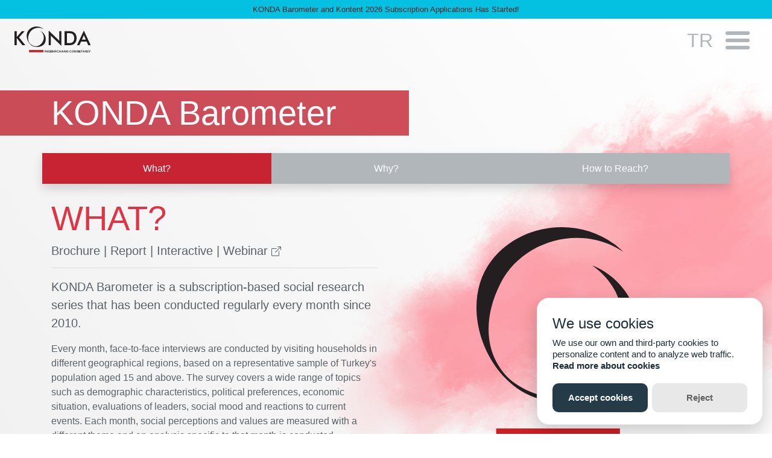

--- FILE ---
content_type: text/html; charset=UTF-8
request_url: https://konda.com.tr/kondabarometre?l=en
body_size: 5016
content:
<!DOCTYPE html>
<html lang="en" class="">

<head>
    <meta charset="utf-8">
    <meta name="viewport" content="width=device-width, initial-scale=1, shrink-to-fit=no">
    <title>KONDA Barometer |
        Konda Research & Consultancy</title>

    <link rel="stylesheet" href="/assets/pace.css">
    <script src="/assets/pace.js"></script>

    <link rel="apple-touch-icon" sizes="180x180" href="/apple-touch-icon.png">
    <link rel="icon" type="image/png" sizes="32x32" href="/favicon-32x32.png">
    <link rel="icon" type="image/png" sizes="16x16" href="/favicon-16x16.png">
    <link rel="manifest" href="/site.webmanifest">
    <link rel="mask-icon" href="/safari-pinned-tab.svg" color="#333333">
    <meta name="msapplication-TileColor" content="#ffffff">
    <meta name="theme-color" content="#ffffff">

    <link rel="stylesheet"
        href="/assets/app.css?v=1750250088" />
    <style>
    .sticky-top {
        top:             114px;
    }
    </style>

    <meta name="twitter:card" content="summary">
    <meta name="twitter:site" content="@kondaarastirma">
    <meta property="twitter:image"
        content="https://konda.com.tr/assets/img/logo-tr-male.png" />

    <meta property="og:title" content="Konda Research & Consultancy" />
    <meta property="og:description"
        data-default="KONDA is an organization that produces information in the most basic way as a research and consulting company and makes sense of this information with its interpretations for the need."
        content="KONDA is an organization that produces information in the most basic way as a research and consulting company and makes sense of this information with its interpretations for the need." />

    <meta property="og:image"
        content="https://konda.com.tr/assets/img/logo-tr-male.png" />

    <script src="https://cdn.jsdelivr.net/gh/manucaralmo/GlowCookies@3.1.7/src/glowCookies.min.js"></script>
    <script>
    glowCookies.start('en', {
        style: 1,
        position: "right",
        hideAfterClick: true,
        analytics: 'G-CTJ4Y1BD6E',
        policyLink: '/cookie-policy'

    });
    </script>

</head>

<body>
    
    <nav class="navbar mainmenu fixed-top p-0">
                <div class="notification-bar"
            style="background-color:rgb(4, 193, 225);color:rgb(36, 34, 34);">
            <a class="text-reset text-truncate mx-4"
                href="https://kontent.konda.com.tr/package/konda-kontent-basic?l=en"                target="_blank">KONDA Barometer and Kontent 2026 Subscription Applications Has Started!</a>
        </div>
        
        <a class="navbar-brand mx-4 my-2" href="/">
            <img src="/assets/img/logo-en-male.svg" class="menu-logo" />
        </a>
        <a class="h2 ml-auto my-1 lang-toggler" href="?l=tr">
            TR        </a>
        <button class="navbar-toggler mr-4 ml-2 my-2" type="button" data-toggle="collapse" data-target="#mainmenu">
            <div id="nav-icon">
                <span></span>
                <span></span>
                <span></span>
            </div>
        </button>

        <div class="collapse navbar-collapse text-right" id="mainmenu">
            <div style="padding-top:102px">
            </div>
            <a class="h2 nav-link" href="/services">Services</a>
            <a class="h2 nav-link" href="/kondabarometer">KONDA Barometer</a>
            <a class="h2 nav-link" target="_blank"
                href="/HT2022">Lifestyles</a>

            <a class="h2 nav-link" href="https://interaktif.konda.com.tr"
                target="_blank">Interactive</a>
            <a class="h2 nav-link" href="/publications">Publications</a>
            <a class="h2 nav-link" href="https://gundem.konda.com.tr"
                target="_blank">News Agenda</a>
            <a class="h2 nav-link" href="https://linktr.ee/kondalink"
                target="_blank">Pollster Application Form</a>

            <a class="h2 nav-link" href="/job-opportunities">Job Opportunities</a>
            <a class="h2 nav-link" href="/about-us">About us</a>
            <a class="h2 nav-link" href="/history">History</a>
            <a class="h2 nav-link" href="/team">Team</a>
            <a class="h2 nav-link" href="/announcements">Announcements</a>
            <a class="h2 nav-link" href="/contact">Contact</a>
            <div class="d-flex flex-row justify-content-end pt-3">
                <a class="h2 nav-link" href="https://twitter.com/kondaarastirma" target="_blank">
                    <i class="bi bi-twitter"></i>
                </a>
                <a class="h2 nav-link" href="https://www.linkedin.com/company/kondaarastirma/" target="_blank">
                    <i class="bi bi-linkedin"></i>
                </a>
                <a class="h2 nav-link" href="https://www.instagram.com/kondaarastirma/" target="_blank">
                    <i class="bi bi-instagram"></i>
                </a>
                <a class="h2 nav-link" href="https://tr-tr.facebook.com/kondaarastirma/" target="_blank">
                    <i class="bi bi-facebook"></i>
                </a>
            </div>
        </div>
    </nav>
    <div style="padding-top:102px"></div>

    
<div class="wmark-tr-muted">
    <div class="container pt-5">
        <div class="text-wrapper">
            <div class="text-overlay">
                <h1 class="display-4 light">KONDA Barometer</h1>
            </div>
        </div>
        <nav>
            <div class="row nav tab services sticky-top mt-4 shadow" role="tablist">
                <a class="col-12 col-md-4 mb-0 text-white text-decoration-none text-center py-3 h6 active"
                    data-toggle="tab" href="#nedir">
                    What?                </a>
                <a class="col-12 col-md-4 mb-0 text-white text-decoration-none text-center py-3 h6" data-toggle="tab"
                    href="#neden">
                    Why?                </a>
                <!--a class="col-6 col-md-3 mb-0 text-white text-decoration-none text-center py-3 h6" data-toggle="tab"
                    href="#reportcontents">
                    Report Contents                </a-->
                <a class="col-12 col-md-4 mb-0 text-white text-decoration-none text-center py-3 h6" data-toggle="tab"
                    href="#erisim">
                    How to Reach?                </a>
            </div>
        </nav>
        <div class="row mt-4">
            <div class="col-lg-6 mb-5">
                <div class="tab-content">
                    <div class="tab-pane fade show active" id="nedir" role="tabpanel">
                        <h1 class="display-4 text-red light mb-2">WHAT?</h1>
                        <p class="h5">
                                                                                    <a href="/uploads/ec877165d3c9dcd2601d5d0b837449fdbf48b433d86b93c5a12cb46b94f252f7/2024-kondabarometresi-tanitimfinal.pdf"
                                class="text-reset" target="_blank">Brochure</a>
                            |
                            <a href="/uploads/c9b1dfe576be003d9ce5da303d20f746ed19f655fdc620a369217ccf2261abc3/2211-november-barometer-136.pdf"
                                class="text-reset" target="_blank">Report</a>
                                                        |
                            <a href="https://interaktif.konda.com.tr/rapor/konda-barometresi-temmuz23/55"
                                class="text-reset" target="_blank">Interactive</a>
                            |
                            <a href="https://player.vimeo.com/video/896977552?badge=0&autopause=0&player_id=0&app_id=58479"
                                class="text-reset" target="_blank">Webinar</a>
                            <i class="bi bi-box-arrow-up-right small"></i>



                        </p>
                        <hr />

                        <p class="blockquote">
                            KONDA Barometer is a subscription-based social research series that has been conducted regularly every month since 2010.                        </p>

                        <p class="">
                            Every month, face-to-face interviews are conducted by visiting households in different geographical regions, based on a representative sample of Turkey's population aged 15 and above.  The survey covers a wide range of topics such as demographic characteristics, political preferences, economic situation, evaluations of leaders, social mood and reactions to current events. Each month, social perceptions and values are measured with a different theme and an analysis specific to that month is conducted.                        </p>
                        <p class="">
                            The data obtained as a result of KONDA Barometer's 15 years of regular measurements reveal changes in electoral behavior, consumption habits, value judgments, cultural transformations and social dynamics. KONDA Barometer, which has so far presented reports on more than 200 social themes, has become an indispensable source for monitoring social trends in Turkey.                        </p>


                        <p class="font-italic">To review a sample report:                            <a href="https://kontent.konda.com.tr/rapor" class="text-reset"
                                target="_blank">https://kontent.konda.com.tr/rapor</a>
                        </p>
                    </div>
                    <div class="tab-pane fade" id="neden" role="tabpanel">
                        <h1 class="display-4 text-red light mb-4">WHY?</h1>
                        <p class="h5">
                                                                                    <a href="/uploads/ec877165d3c9dcd2601d5d0b837449fdbf48b433d86b93c5a12cb46b94f252f7/2024-kondabarometresi-tanitimfinal.pdf"
                                class="text-reset" target="_blank">Brochure</a>
                            |
                            <a href="/uploads/c9b1dfe576be003d9ce5da303d20f746ed19f655fdc620a369217ccf2261abc3/2211-november-barometer-136.pdf"
                                class="text-reset" target="_blank">Report</a>
                                                        |
                            <a href="https://interaktif.konda.com.tr/rapor/konda-barometresi-temmuz23/55"
                                class="text-reset" target="_blank">Interactive</a>
                            |
                            <a href="https://player.vimeo.com/video/896977552?badge=0&autopause=0&player_id=0&app_id=58479"
                                class="text-reset" target="_blank">Webinar</a>
                            <i class="bi bi-box-arrow-up-right small"></i>
                        </p>
                        <hr />

                        <p class="blockquote">
                            Leaders' Data Source for Making Strategic Decisions in a Changing World                        </p>

                        <p>Conducted regularly since 2010, KONDA Barometer not only takes the pulse of the current month with the information it provides on demographic, sociological, economic and political trends, but also enables to understand long-term social trends with its 16 years of experience. By analyzing not only temporary trends but also the long-term transformations of social changes, it enables actors in the decision-making mechanisms of companies not only to understand the present, but also to predict the future and take strategic steps with confidence.                         </p>
                        <p><b>the 2025 Barometer will cover topics such as consumption trends, shopping behavior, the climate crisis and the view of the legal system, in addition to political preferences, leader evaluations and economic crisis expectations.</b>
                        </p>

                        <table class="table">
                            <tbody>
                                <tr>
                                    <td>
                                        <p>Siyasal Liderlerin Karneleri</p>
                                    </td>
                                    <td>
                                        <p>Toplumsal Cinsiyet Eşitliği</p>
                                    </td>
                                    <td>
                                        <p>Sürdürülebilirlik</p>
                                    </td>
                                </tr>
                                <tr>
                                    <td>
                                        <p>Moral Endeksi</p>
                                    </td>
                                    <td>
                                        <p>Geçim Durumu</p>
                                    </td>
                                    <td>
                                        <p>Ramazan Harcamaları</p>
                                    </td>
                                </tr>
                                <tr>
                                    <td>
                                        <p>Kürt Açılımı ve Normalleşme</p>
                                    </td>
                                    <td>
                                        <p>Yapay Zeka</p>
                                    </td>
                                    <td>
                                        <p>Emeklilerin Yaşamı / Tercihleri</p>
                                    </td>
                                </tr>
                                <tr>
                                    <td>
                                        <p>Liderlerin Karnesi</p>
                                    </td>
                                    <td>
                                        <p>Mutluluk ve Üzüntü</p>
                                    </td>
                                    <td>
                                        <p>Çocuk Sahibi Olanların Eğilimleri</p>
                                    </td>
                                </tr>
                                <tr>
                                    <td>
                                        <p>Anayasa Referandumu</p>
                                    </td>
                                    <td>
                                        <p>Gündelik Hayatta Güven Algısı</p>
                                    </td>
                                    <td>
                                        <p>Evlilik Harcamaları</p>
                                    </td>
                                </tr>
                                <tr>
                                    <td>
                                        <p>Belirsizlikten Kaçınma</p>
                                    </td>
                                    <td>
                                        <p>Gelir Dağılımında Eşitsizlik</p>
                                    </td>
                                    <td>
                                        <p>Eğlence Harcamaları</p>
                                    </td>
                                </tr>
                                <tr>
                                    <td>
                                        <p>Siyasi Konuşmaların Analizi</p>
                                    </td>
                                    <td>
                                        <p>İnsan Hakları Algısı</p>
                                    </td>
                                    <td>
                                        <p>Tatil Harcamaları</p>
                                    </td>
                                </tr>
                                <tr>
                                    <td>
                                        <p>Kutuplaşma</p>
                                    </td>
                                    <td>
                                        <p>Bilime İnanç ve Bilim Dışılık</p>
                                    </td>
                                    <td>
                                        <p>Gelecek Yıl Beklentileri</p>
                                    </td>
                                </tr>
                                <tr>
                                    <td>
                                        <p>Hükümet Politikalarını Değerlendirme</p>
                                    </td>
                                    <td>
                                        <p>Mutluluk</p>
                                    </td>
                                    <td>
                                        <p>Hukuk ve Şiddet</p>
                                    </td>
                                </tr>
                                <tr>
                                    <td>
                                        <p>Depresyon Endeksi</p>
                                    </td>
                                    <td>
                                        <p>Sağlık Harcamaları</p>
                                    </td>
                                    <td>
                                        <p>Konut Sahipliği</p>
                                    </td>
                                </tr>
                            </tbody>
                        </table>


                    </div>

                    <div class="tab-pane fade" id="erisim" role="tabpanel">
                        <h1 class="display-4 text-red light mb-4">HOW TO REACH?</h1>
                        <p class="h5">
                                                                                    <a href="/uploads/ec877165d3c9dcd2601d5d0b837449fdbf48b433d86b93c5a12cb46b94f252f7/2024-kondabarometresi-tanitimfinal.pdf"
                                class="text-reset" target="_blank">Brochure</a>
                            |
                            <a href="/uploads/c9b1dfe576be003d9ce5da303d20f746ed19f655fdc620a369217ccf2261abc3/2211-november-barometer-136.pdf"
                                class="text-reset" target="_blank">Report</a>
                                                        |
                            <a href="https://interaktif.konda.com.tr/rapor/konda-barometresi-temmuz23/55"
                                class="text-reset" target="_blank">Interactive</a>
                            |
                            <a href="https://player.vimeo.com/video/896977552?badge=0&autopause=0&player_id=0&app_id=58479"
                                class="text-reset" target="_blank">Webinar</a>
                            <i class="bi bi-box-arrow-up-right small"></i>
                        </p>
                        <hr />
                        <p>The KONDA Barometer is available exclusively to subscribers. For subscription terms and details, please contact the KONDA Barometer Subscription Coordinator.                        </p>
                        <p>
                            To get in touch:<br />
                            Tel: 0531 722 42 32<br />
                            E-Mail: <a class="text-red" href="/cdn-cgi/l/email-protection#2243404d4c4762494d4c46430c414d4f0c5650"><span class="__cf_email__" data-cfemail="2f4e4d40414a6f4440414b4e014c4042015b5d">[email&#160;protected]</span></a>
                        </p>



                    </div>
                </div>
            </div>
            <div class="col-lg-6 my-5 text-center">

                <img src="/assets/img/logo-min-male.svg" class="w-50" />

            </div>
        </div>





    </div>


</div>    <footer class="bg-red pt-5">
        <div class="container">
            <div class="row">
                <div class="col-md-5 mb-5">
                    <p class="bold text-red-muted  mb-2">KONDA Newsletter</p>
                    <p class="">Subscribe to our newsletter to be informed about the latest developments.                    </p>
                    <form action="https://mailcookie.com/subscribe" method="POST" accept-charset="utf-8">
                        <input type="email" name="email" id="email" class="form-control rounded-0 border-0"
                            placeholder="E-Mail Address" />
                        <div style="display:none;">
                            <input type="text" name="hp" id="hp" />
                        </div>
                        <input type="hidden" name="list"
                            value="EtSucvsxsQIk6d892RhJBy4Q" />
                        <input type="hidden" name="subform" value="yes" />
                        <button type="submit" class="btn btn-dark rounded-0 mt-2">Sign up</button>
                    </form>
                </div>
                <div class="col-md-5 offset-md-2 mb-5">
                    <p class="bold text-red-muted mb-2">Contact</p>
                    <div class="mb-3">
                        <div class="d-inline-block">
                            <span class="bold text-red-muted mr-2">A</span>
                            <span
                                class="mr-4">Yıldız Mah. Şair Naifi Sok. No: 2 Beşiktaş / İstanbul</span>
                        </div>
                        <div class="d-inline-block">

                            <span class="bold text-red-muted mr-2">E</span>
                            <a class="text-reset mr-4" href="/cdn-cgi/l/email-protection#7e1c171219173e1511101a1f501d1113500a0c"><span class="__cf_email__" data-cfemail="c2a0abaea5ab82a9adaca6a3eca1adafecb6b0">[email&#160;protected]</span></a>
                        </div>
                        <div class="d-inline-block">
                            <span class="bold text-red-muted mr-2">T</span>
                            <a class="text-reset mr-4" href="tel:+902122751766">+90 212 275 1766</a>
                        </div>
                        <!--div class="d-inline-block">
                            <span class="bold text-red-muted mr-2">F</span>
                            <a class="text-reset mr-4" href="tel:+902122751768">+90 212 275 1768</a>
                        </div-->
                    </div>
                    <div class="">
                        <a class="h4 text-reset mr-2" href="https://twitter.com/kondaarastirma" target="_blank">
                            <i class="bi bi-twitter"></i>
                        </a>
                        <a class="h4 text-reset mr-2" href="https://www.linkedin.com/company/kondaarastirma/"
                            target="_blank">
                            <i class="bi bi-linkedin"></i>
                        </a>
                        <a class="h4 text-reset mr-2" href="https://www.instagram.com/kondaarastirma/" target="_blank">
                            <i class="bi bi-instagram"></i>
                        </a>
                        <a class="h4 text-reset mr-2" href="https://tr-tr.facebook.com/kondaarastirma/" target="_blank">
                            <i class="bi bi-facebook"></i>
                        </a>
                        <a class="h4 text-reset mr-2 light"
                            href="?l=tr">
                            TR                        </a>


                    </div>

                </div>
            </div>
        </div>
    </footer>
    <footer class="sub-footer">
        <div class="container">
            <a href="/gdpr">GDPR</a>
            <a href="/cookie-policy">Cookie Policy</a>
        </div>
    </footer>

    <script data-cfasync="false" src="/cdn-cgi/scripts/5c5dd728/cloudflare-static/email-decode.min.js"></script><script src="/assets/app.js?v=1750250362"
        type="text/javascript">
    </script>
<script defer src="https://static.cloudflareinsights.com/beacon.min.js/vcd15cbe7772f49c399c6a5babf22c1241717689176015" integrity="sha512-ZpsOmlRQV6y907TI0dKBHq9Md29nnaEIPlkf84rnaERnq6zvWvPUqr2ft8M1aS28oN72PdrCzSjY4U6VaAw1EQ==" data-cf-beacon='{"version":"2024.11.0","token":"86243107cc6945dabdbbe635d329f189","r":1,"server_timing":{"name":{"cfCacheStatus":true,"cfEdge":true,"cfExtPri":true,"cfL4":true,"cfOrigin":true,"cfSpeedBrain":true},"location_startswith":null}}' crossorigin="anonymous"></script>
</body>

</html>

--- FILE ---
content_type: application/javascript
request_url: https://konda.com.tr/assets/pace.js
body_size: 6463
content:
/*!
 * pace.js v1.2.4
 * https://github.com/CodeByZach/pace/
 * Licensed MIT © HubSpot, Inc.
 */
(function () {
    var AjaxMonitor, Bar, DocumentMonitor, ElementMonitor, ElementTracker, EventLagMonitor, Evented, Events, NoTargetError, Pace, RequestIntercept, SOURCE_KEYS, Scaler, SocketRequestTracker, XHRRequestTracker, addEventListener, animation, avgAmplitude, bar, cancelAnimation, cancelAnimationFrame, defaultOptions, extend, extendNative, getFromDOM, getIntercept, handlePushState, ignoreStack, init, now, options, requestAnimationFrame, result, runAnimation, scalers, shouldIgnoreURL, shouldTrack, source, sources, uniScaler, _WebSocket, _XDomainRequest, _XMLHttpRequest, _i, _intercept, _len, _pushState, _ref, _ref1, _replaceState,
        __slice = [].slice,
        __hasProp = {}.hasOwnProperty,
        __extends = function (child, parent) { for (var key in parent) { if (__hasProp.call(parent, key)) child[key] = parent[key]; } function ctor() { this.constructor = child; } ctor.prototype = parent.prototype; child.prototype = new ctor(); child.__super__ = parent.prototype; return child; },
        __indexOf = [].indexOf || function (item) { for (var i = 0, l = this.length; i < l; i++) { if (i in this && this[i] === item) return i; } return -1; },
        __bind = function (fn, me) { return function () { return fn.apply(me, arguments); }; };

    defaultOptions = {
        className: '',
        catchupTime: 100,
        initialRate: .03,
        minTime: 250,
        ghostTime: 100,
        maxProgressPerFrame: 20,
        easeFactor: 1.25,
        startOnPageLoad: true,
        restartOnPushState: true,
        restartOnRequestAfter: 500,
        target: 'body',
        elements: {
            checkInterval: 100,
            selectors: ['body']
        },
        eventLag: {
            minSamples: 10,
            sampleCount: 3,
            lagThreshold: 3
        },
        ajax: {
            trackMethods: ['GET', 'POST'],
            trackWebSockets: true,
            ignoreURLs: []
        }
    };

    now = function () {
        var _ref;
        return (_ref = typeof performance !== "undefined" && performance !== null ? typeof performance.now === "function" ? performance.now() : void 0 : void 0) != null ? _ref : +(new Date);
    };

    requestAnimationFrame = window.requestAnimationFrame || window.mozRequestAnimationFrame || window.webkitRequestAnimationFrame || window.msRequestAnimationFrame;

    cancelAnimationFrame = window.cancelAnimationFrame || window.mozCancelAnimationFrame;

    addEventListener = function (obj, event, callback) {
        if (typeof obj.addEventListener === "function") {
            return obj.addEventListener(event, callback, false);
        } else {
            return function () {
                if (typeof obj["on" + event] !== "function" || typeof obj["on" + event].eventListeners !== "object") {
                    var eventListeners = new Events();
                    if (typeof obj["on" + event] === "function") {
                        eventListeners.on(event, obj["on" + event]);
                    }
                    obj["on" + event] = function (evt) {
                        return eventListeners.trigger(event, evt);
                    };
                    obj["on" + event].eventListeners = eventListeners;
                } else {
                    var eventListeners = obj["on" + event].eventListeners;
                }
                eventListeners.on(event, callback);
            }();
        }
    };

    if (requestAnimationFrame == null) {
        requestAnimationFrame = function (fn) {
            return setTimeout(fn, 50);
        };
        cancelAnimationFrame = function (id) {
            return clearTimeout(id);
        };
    }

    runAnimation = function (fn) {
        var last, tick;
        last = now();
        tick = function () {
            var diff;
            diff = now() - last;
            if (diff >= 33) {
                last = now();
                return fn(diff, function () {
                    return requestAnimationFrame(tick);
                });
            } else {
                return setTimeout(tick, 33 - diff);
            }
        };
        return tick();
    };

    result = function () {
        var args, key, obj;
        obj = arguments[0], key = arguments[1], args = 3 <= arguments.length ? __slice.call(arguments, 2) : [];
        if (typeof obj[key] === 'function') {
            return obj[key].apply(obj, args);
        } else {
            return obj[key];
        }
    };

    extend = function () {
        var key, out, source, sources, val, _i, _len;
        out = arguments[0], sources = 2 <= arguments.length ? __slice.call(arguments, 1) : [];
        for (_i = 0, _len = sources.length; _i < _len; _i++) {
            source = sources[_i];
            if (source) {
                for (key in source) {
                    if (!__hasProp.call(source, key)) continue;
                    val = source[key];
                    if ((out[key] != null) && typeof out[key] === 'object' && (val != null) && typeof val === 'object') {
                        extend(out[key], val);
                    } else {
                        out[key] = val;
                    }
                }
            }
        }
        return out;
    };

    avgAmplitude = function (arr) {
        var count, sum, v, _i, _len;
        sum = count = 0;
        for (_i = 0, _len = arr.length; _i < _len; _i++) {
            v = arr[_i];
            sum += Math.abs(v);
            count++;
        }
        return sum / count;
    };

    getFromDOM = function (key, json) {
        var data, e, el;
        if (key == null) {
            key = 'options';
        }
        if (json == null) {
            json = true;
        }
        el = document.querySelector("[data-pace-" + key + "]");
        if (!el) {
            return;
        }
        data = el.getAttribute("data-pace-" + key);
        if (!json) {
            return data;
        }
        try {
            return JSON.parse(data);
        } catch (_error) {
            e = _error;
            return typeof console !== "undefined" && console !== null ? console.error("Error parsing inline pace options", e) : void 0;
        }
    };

    Evented = (function () {
        function Evented() { }

        Evented.prototype.on = function (event, handler, ctx, once) {
            var _base;
            if (once == null) {
                once = false;
            }
            if (this.bindings == null) {
                this.bindings = {};
            }
            if ((_base = this.bindings)[event] == null) {
                _base[event] = [];
            }
            return this.bindings[event].push({
                handler: handler,
                ctx: ctx,
                once: once
            });
        };

        Evented.prototype.once = function (event, handler, ctx) {
            return this.on(event, handler, ctx, true);
        };

        Evented.prototype.off = function (event, handler) {
            var i, _ref, _results;
            if (((_ref = this.bindings) != null ? _ref[event] : void 0) == null) {
                return;
            }
            if (handler == null) {
                return delete this.bindings[event];
            } else {
                i = 0;
                _results = [];
                while (i < this.bindings[event].length) {
                    if (this.bindings[event][i].handler === handler) {
                        _results.push(this.bindings[event].splice(i, 1));
                    } else {
                        _results.push(i++);
                    }
                }
                return _results;
            }
        };

        Evented.prototype.trigger = function () {
            var args, ctx, event, handler, i, once, _ref, _ref1, _results;
            event = arguments[0], args = 2 <= arguments.length ? __slice.call(arguments, 1) : [];
            if ((_ref = this.bindings) != null ? _ref[event] : void 0) {
                i = 0;
                _results = [];
                while (i < this.bindings[event].length) {
                    _ref1 = this.bindings[event][i], handler = _ref1.handler, ctx = _ref1.ctx, once = _ref1.once;
                    handler.apply(ctx != null ? ctx : this, args);
                    if (once) {
                        _results.push(this.bindings[event].splice(i, 1));
                    } else {
                        _results.push(i++);
                    }
                }
                return _results;
            }
        };

        return Evented;

    })();

    Pace = window.Pace || {};

    window.Pace = Pace;

    extend(Pace, Evented.prototype);

    options = Pace.options = extend({}, defaultOptions, window.paceOptions, getFromDOM());

    _ref = ['ajax', 'document', 'eventLag', 'elements'];
    for (_i = 0, _len = _ref.length; _i < _len; _i++) {
        source = _ref[_i];
        if (options[source] === true) {
            options[source] = defaultOptions[source];
        }
    }

    NoTargetError = (function (_super) {
        __extends(NoTargetError, _super);

        function NoTargetError() {
            _ref1 = NoTargetError.__super__.constructor.apply(this, arguments);
            return _ref1;
        }

        return NoTargetError;

    })(Error);

    Bar = (function () {
        function Bar() {
            this.progress = 0;
        }

        Bar.prototype.getElement = function () {
            var targetElement;
            if (this.el == null) {
                targetElement = document.querySelector(options.target);
                if (!targetElement) {
                    throw new NoTargetError;
                }
                this.el = document.createElement('div');
                this.el.className = "pace pace-active";
                document.body.className = document.body.className.replace(/(pace-done )|/, 'pace-running ');
                var _custom_class_name = (options.className !== '') ? ' ' + options.className : '';
                this.el.innerHTML = '<div class="pace-progress' + _custom_class_name + '">\n  <div class="pace-progress-inner"></div>\n</div>\n<div class="pace-activity"></div>';
                if (targetElement.firstChild != null) {
                    targetElement.insertBefore(this.el, targetElement.firstChild);
                } else {
                    targetElement.appendChild(this.el);
                }
            }
            return this.el;
        };

        Bar.prototype.finish = function () {
            var el;
            el = this.getElement();
            el.className = el.className.replace('pace-active', 'pace-inactive');
            return document.body.className = document.body.className.replace('pace-running ', 'pace-done ');
        };

        Bar.prototype.update = function (prog) {
            this.progress = prog;
            Pace.trigger('progress', prog);
            return this.render();
        };

        Bar.prototype.destroy = function () {
            try {
                this.getElement().parentNode.removeChild(this.getElement());
            } catch (_error) {
                NoTargetError = _error;
            }
            return this.el = void 0;
        };

        Bar.prototype.render = function () {
            var el, key, progressStr, transform, _j, _len1, _ref2;
            if (document.querySelector(options.target) == null) {
                return false;
            }
            el = this.getElement();
            transform = "translate3d(" + this.progress + "%, 0, 0)";
            _ref2 = ['webkitTransform', 'msTransform', 'transform'];
            for (_j = 0, _len1 = _ref2.length; _j < _len1; _j++) {
                key = _ref2[_j];
                el.children[0].style[key] = transform;
            }
            if (!this.lastRenderedProgress || this.lastRenderedProgress | 0 !== this.progress | 0) {
                el.children[0].setAttribute('data-progress-text', "" + (this.progress | 0) + "%");
                if (this.progress >= 100) {
                    progressStr = '99';
                } else {
                    progressStr = this.progress < 10 ? "0" : "";
                    progressStr += this.progress | 0;
                }
                el.children[0].setAttribute('data-progress', "" + progressStr);
            }
            Pace.trigger('change', this.progress);
            return this.lastRenderedProgress = this.progress;
        };

        Bar.prototype.done = function () {
            return this.progress >= 100;
        };

        return Bar;

    })();

    Events = (function () {
        function Events() {
            this.bindings = {};
        }

        Events.prototype.trigger = function (name, val) {
            var binding, _j, _len1, _ref2, _results;
            if (this.bindings[name] != null) {
                _ref2 = this.bindings[name];
                _results = [];
                for (_j = 0, _len1 = _ref2.length; _j < _len1; _j++) {
                    binding = _ref2[_j];
                    _results.push(binding.call(this, val));
                }
                return _results;
            }
        };

        Events.prototype.on = function (name, fn) {
            var _base;
            if ((_base = this.bindings)[name] == null) {
                _base[name] = [];
            }
            return this.bindings[name].push(fn);
        };

        return Events;

    })();

    _XMLHttpRequest = window.XMLHttpRequest;

    _XDomainRequest = window.XDomainRequest;

    _WebSocket = window.WebSocket;

    extendNative = function (to, from) {
        var e, key, _results;
        _results = [];
        for (key in from.prototype) {
            try {
                if ((to[key] == null) && typeof from[key] !== 'function') {
                    if (typeof Object.defineProperty === 'function') {
                        _results.push(Object.defineProperty(to, key, {
                            get: (function (key) {
                                return function () {
                                    return from.prototype[key];
                                };
                            })(key),
                            configurable: true,
                            enumerable: true
                        }));
                    } else {
                        _results.push(to[key] = from.prototype[key]);
                    }
                } else {
                    _results.push(void 0);
                }
            } catch (_error) {
                e = _error;
            }
        }
        return _results;
    };

    ignoreStack = [];

    Pace.ignore = function () {
        var args, fn, ret;
        fn = arguments[0], args = 2 <= arguments.length ? __slice.call(arguments, 1) : [];
        ignoreStack.unshift('ignore');
        ret = fn.apply(null, args);
        ignoreStack.shift();
        return ret;
    };

    Pace.track = function () {
        var args, fn, ret;
        fn = arguments[0], args = 2 <= arguments.length ? __slice.call(arguments, 1) : [];
        ignoreStack.unshift('track');
        ret = fn.apply(null, args);
        ignoreStack.shift();
        return ret;
    };

    shouldTrack = function (method) {
        var _ref2;
        if (method == null) {
            method = 'GET';
        }
        if (ignoreStack[0] === 'track') {
            return 'force';
        }
        if (!ignoreStack.length && options.ajax) {
            if (method === 'socket' && options.ajax.trackWebSockets) {
                return true;
            } else if (_ref2 = method.toUpperCase(), __indexOf.call(options.ajax.trackMethods, _ref2) >= 0) {
                return true;
            }
        }
        return false;
    };

    RequestIntercept = (function (_super) {
        __extends(RequestIntercept, _super);

        function RequestIntercept() {
            var monitorXHR,
                _this = this;
            RequestIntercept.__super__.constructor.apply(this, arguments);
            monitorXHR = function (req) {
                var _open;
                _open = req.open;
                return req.open = function (type, url, async) {
                    if (shouldTrack(type)) {
                        _this.trigger('request', {
                            type: type,
                            url: url,
                            request: req
                        });
                    }
                    return _open.apply(req, arguments);
                };
            };
            window.XMLHttpRequest = function (flags) {
                var req;
                req = new _XMLHttpRequest(flags);
                monitorXHR(req);
                return req;
            };
            try {
                extendNative(window.XMLHttpRequest, _XMLHttpRequest);
            } catch (_error) { }
            if (_XDomainRequest != null) {
                window.XDomainRequest = function () {
                    var req;
                    req = new _XDomainRequest;
                    monitorXHR(req);
                    return req;
                };
                try {
                    extendNative(window.XDomainRequest, _XDomainRequest);
                } catch (_error) { }
            }
            if ((_WebSocket != null) && options.ajax.trackWebSockets) {
                window.WebSocket = function (url, protocols) {
                    var req;
                    if (protocols != null) {
                        req = new _WebSocket(url, protocols);
                    } else {
                        req = new _WebSocket(url);
                    }
                    if (shouldTrack('socket')) {
                        _this.trigger('request', {
                            type: 'socket',
                            url: url,
                            protocols: protocols,
                            request: req
                        });
                    }
                    return req;
                };
                try {
                    extendNative(window.WebSocket, _WebSocket);
                } catch (_error) { }
            }
        }

        return RequestIntercept;

    })(Events);

    _intercept = null;

    getIntercept = function () {
        if (_intercept == null) {
            _intercept = new RequestIntercept;
        }
        return _intercept;
    };

    shouldIgnoreURL = function (url) {
        var pattern, _j, _len1, _ref2;
        _ref2 = options.ajax.ignoreURLs;
        for (_j = 0, _len1 = _ref2.length; _j < _len1; _j++) {
            pattern = _ref2[_j];
            if (typeof pattern === 'string') {
                if (url.indexOf(pattern) !== -1) {
                    return true;
                }
            } else {
                if (pattern.test(url)) {
                    return true;
                }
            }
        }
        return false;
    };

    getIntercept().on('request', function (_arg) {
        var after, args, request, type, url;
        type = _arg.type, request = _arg.request, url = _arg.url;
        if (shouldIgnoreURL(url)) {
            return;
        }
        if (!Pace.running && (options.restartOnRequestAfter !== false || shouldTrack(type) === 'force')) {
            args = arguments;
            after = options.restartOnRequestAfter || 0;
            if (typeof after === 'boolean') {
                after = 0;
            }
            return setTimeout(function () {
                var stillActive, _j, _len1, _ref2, _ref3, _results;
                if (type === 'socket') {
                    stillActive = request.readyState < 1;
                } else {
                    stillActive = (0 < (_ref2 = request.readyState) && _ref2 < 4);
                }
                if (stillActive) {
                    Pace.restart();
                    _ref3 = Pace.sources;
                    _results = [];
                    for (_j = 0, _len1 = _ref3.length; _j < _len1; _j++) {
                        source = _ref3[_j];
                        if (source instanceof AjaxMonitor) {
                            source.watch.apply(source, args);
                            break;
                        } else {
                            _results.push(void 0);
                        }
                    }
                    return _results;
                }
            }, after);
        }
    });

    AjaxMonitor = (function () {
        function AjaxMonitor() {
            this.complete = __bind(this.complete, this);
            var _this = this;
            this.elements = [];
            getIntercept().on('request', function () {
                return _this.watch.apply(_this, arguments);
            });
        }

        AjaxMonitor.prototype.watch = function (_arg) {
            var request, tracker, type, url;
            type = _arg.type, request = _arg.request, url = _arg.url;
            if (shouldIgnoreURL(url)) {
                return;
            }
            if (type === 'socket') {
                tracker = new SocketRequestTracker(request, this.complete);
            } else {
                tracker = new XHRRequestTracker(request, this.complete);
            }
            return this.elements.push(tracker);
        };

        AjaxMonitor.prototype.complete = function (tracker) {
            return this.elements = this.elements.filter(function (e) {
                return e !== tracker;
            });
        };

        return AjaxMonitor;

    })();

    XHRRequestTracker = (function () {
        function XHRRequestTracker(request, completeCallback) {
            var event, size, _j, _len1, _onreadystatechange, _ref2,
                _this = this;
            this.progress = 0;
            if (window.ProgressEvent != null) {
                size = null;
                addEventListener(request, 'progress', function (evt) {
                    if (evt.lengthComputable) {
                        return _this.progress = 100 * evt.loaded / evt.total;
                    } else {
                        return _this.progress = _this.progress + (100 - _this.progress) / 2;
                    }
                }, false);
                _ref2 = ['load', 'abort', 'timeout', 'error'];
                for (_j = 0, _len1 = _ref2.length; _j < _len1; _j++) {
                    event = _ref2[_j];
                    addEventListener(request, event, function () {
                        completeCallback(_this);
                        return _this.progress = 100;
                    }, false);
                }
            } else {
                _onreadystatechange = request.onreadystatechange;
                request.onreadystatechange = function () {
                    var _ref3;
                    if ((_ref3 = request.readyState) === 0 || _ref3 === 4) {
                        completeCallback(_this);
                        _this.progress = 100;
                    } else if (request.readyState === 3) {
                        _this.progress = 50;
                    }
                    return typeof _onreadystatechange === "function" ? _onreadystatechange.apply(null, arguments) : void 0;
                };
            }
        }

        return XHRRequestTracker;

    })();

    SocketRequestTracker = (function () {
        function SocketRequestTracker(request, completeCallback) {
            var event, _j, _len1, _ref2,
                _this = this;
            this.progress = 0;
            _ref2 = ['error', 'open'];
            for (_j = 0, _len1 = _ref2.length; _j < _len1; _j++) {
                event = _ref2[_j];
                addEventListener(request, event, function () {
                    completeCallback(_this);
                    return _this.progress = 100;
                }, false);
            }
        }

        return SocketRequestTracker;

    })();

    ElementMonitor = (function () {
        function ElementMonitor(options) {
            var selector, _j, _len1, _ref2;
            if (options == null) {
                options = {};
            }
            this.complete = __bind(this.complete, this);
            this.elements = [];
            if (options.selectors == null) {
                options.selectors = [];
            }
            _ref2 = options.selectors;
            for (_j = 0, _len1 = _ref2.length; _j < _len1; _j++) {
                selector = _ref2[_j];
                this.elements.push(new ElementTracker(selector, this.complete));
            }
        }

        ElementMonitor.prototype.complete = function (tracker) {
            return this.elements = this.elements.filter(function (e) {
                return e !== tracker;
            });
        };

        return ElementMonitor;

    })();

    ElementTracker = (function () {
        function ElementTracker(selector, completeCallback) {
            this.selector = selector;
            this.completeCallback = completeCallback;
            this.progress = 0;
            this.check();
        }

        ElementTracker.prototype.check = function () {
            var _this = this;
            if (document.querySelector(this.selector)) {
                return this.done();
            } else {
                return setTimeout((function () {
                    return _this.check();
                }), options.elements.checkInterval);
            }
        };

        ElementTracker.prototype.done = function () {
            this.completeCallback(this);
            this.completeCallback = null;
            return this.progress = 100;
        };

        return ElementTracker;

    })();

    DocumentMonitor = (function () {
        DocumentMonitor.prototype.states = {
            loading: 0,
            interactive: 50,
            complete: 100
        };

        function DocumentMonitor() {
            var _onreadystatechange, _ref2,
                _this = this;
            this.progress = (_ref2 = this.states[document.readyState]) != null ? _ref2 : 100;
            _onreadystatechange = document.onreadystatechange;
            document.onreadystatechange = function () {
                if (_this.states[document.readyState] != null) {
                    _this.progress = _this.states[document.readyState];
                }
                return typeof _onreadystatechange === "function" ? _onreadystatechange.apply(null, arguments) : void 0;
            };
        }

        return DocumentMonitor;

    })();

    EventLagMonitor = (function () {
        function EventLagMonitor() {
            var avg, interval, last, points, samples,
                _this = this;
            this.progress = 0;
            avg = 0;
            samples = [];
            points = 0;
            last = now();
            interval = setInterval(function () {
                var diff;
                diff = now() - last - 50;
                last = now();
                samples.push(diff);
                if (samples.length > options.eventLag.sampleCount) {
                    samples.shift();
                }
                avg = avgAmplitude(samples);
                if (++points >= options.eventLag.minSamples && avg < options.eventLag.lagThreshold) {
                    _this.progress = 100;
                    return clearInterval(interval);
                } else {
                    return _this.progress = 100 * (3 / (avg + 3));
                }
            }, 50);
        }

        return EventLagMonitor;

    })();

    Scaler = (function () {
        function Scaler(source) {
            this.source = source;
            this.last = this.sinceLastUpdate = 0;
            this.rate = options.initialRate;
            this.catchup = 0;
            this.progress = this.lastProgress = 0;
            if (this.source != null) {
                this.progress = result(this.source, 'progress');
            }
        }

        Scaler.prototype.tick = function (frameTime, val) {
            var scaling;
            if (val == null) {
                val = result(this.source, 'progress');
            }
            if (val >= 100) {
                this.done = true;
            }
            if (val === this.last) {
                this.sinceLastUpdate += frameTime;
            } else {
                if (this.sinceLastUpdate) {
                    this.rate = (val - this.last) / this.sinceLastUpdate;
                }
                this.catchup = (val - this.progress) / options.catchupTime;
                this.sinceLastUpdate = 0;
                this.last = val;
            }
            if (val > this.progress) {
                this.progress += this.catchup * frameTime;
            }
            scaling = 1 - Math.pow(this.progress / 100, options.easeFactor);
            this.progress += scaling * this.rate * frameTime;
            this.progress = Math.min(this.lastProgress + options.maxProgressPerFrame, this.progress);
            this.progress = Math.max(0, this.progress);
            this.progress = Math.min(100, this.progress);
            this.lastProgress = this.progress;
            return this.progress;
        };

        return Scaler;

    })();

    sources = null;

    scalers = null;

    bar = null;

    uniScaler = null;

    animation = null;

    cancelAnimation = null;

    Pace.running = false;

    handlePushState = function () {
        if (options.restartOnPushState) {
            return Pace.restart();
        }
    };

    if (window.history.pushState != null) {
        _pushState = window.history.pushState;
        window.history.pushState = function () {
            handlePushState();
            return _pushState.apply(window.history, arguments);
        };
    }

    if (window.history.replaceState != null) {
        _replaceState = window.history.replaceState;
        window.history.replaceState = function () {
            handlePushState();
            return _replaceState.apply(window.history, arguments);
        };
    }

    SOURCE_KEYS = {
        ajax: AjaxMonitor,
        elements: ElementMonitor,
        document: DocumentMonitor,
        eventLag: EventLagMonitor
    };

    (init = function () {
        var type, _j, _k, _len1, _len2, _ref2, _ref3, _ref4;
        Pace.sources = sources = [];
        _ref2 = ['ajax', 'elements', 'document', 'eventLag'];
        for (_j = 0, _len1 = _ref2.length; _j < _len1; _j++) {
            type = _ref2[_j];
            if (options[type] !== false) {
                sources.push(new SOURCE_KEYS[type](options[type]));
            }
        }
        _ref4 = (_ref3 = options.extraSources) != null ? _ref3 : [];
        for (_k = 0, _len2 = _ref4.length; _k < _len2; _k++) {
            source = _ref4[_k];
            sources.push(new source(options));
        }
        Pace.bar = bar = new Bar;
        scalers = [];
        return uniScaler = new Scaler;
    })();

    Pace.stop = function () {
        Pace.trigger('stop');
        Pace.running = false;
        bar.destroy();
        cancelAnimation = true;
        if (animation != null) {
            if (typeof cancelAnimationFrame === "function") {
                cancelAnimationFrame(animation);
            }
            animation = null;
        }
        return init();
    };

    Pace.restart = function () {
        Pace.trigger('restart');
        Pace.stop();
        return Pace.start();
    };

    Pace.go = function () {
        var start;
        Pace.running = true;
        bar.render();
        start = now();
        cancelAnimation = false;
        return animation = runAnimation(function (frameTime, enqueueNextFrame) {
            var avg, count, done, element, elements, i, j, remaining, scaler, scalerList, sum, _j, _k, _len1, _len2, _ref2;
            remaining = 100 - bar.progress;
            count = sum = 0;
            done = true;
            for (i = _j = 0, _len1 = sources.length; _j < _len1; i = ++_j) {
                source = sources[i];
                scalerList = scalers[i] != null ? scalers[i] : scalers[i] = [];
                elements = (_ref2 = source.elements) != null ? _ref2 : [source];
                for (j = _k = 0, _len2 = elements.length; _k < _len2; j = ++_k) {
                    element = elements[j];
                    scaler = scalerList[j] != null ? scalerList[j] : scalerList[j] = new Scaler(element);
                    done &= scaler.done;
                    if (scaler.done) {
                        continue;
                    }
                    count++;
                    sum += scaler.tick(frameTime);
                }
            }
            avg = sum / count;
            bar.update(uniScaler.tick(frameTime, avg));
            if (bar.done() || done || cancelAnimation) {
                bar.update(100);
                Pace.trigger('done');
                return setTimeout(function () {
                    bar.finish();
                    Pace.running = false;
                    return Pace.trigger('hide');
                }, Math.max(options.ghostTime, Math.max(options.minTime - (now() - start), 0)));
            } else {
                return enqueueNextFrame();
            }
        });
    };

    Pace.start = function (_options) {
        extend(options, _options);
        Pace.running = true;
        try {
            bar.render();
        } catch (_error) {
            NoTargetError = _error;
        }
        if (!document.querySelector('.pace')) {
            return setTimeout(Pace.start, 50);
        } else {
            Pace.trigger('start');
            return Pace.go();
        }
    };

    if (typeof define === 'function' && define.amd) {
        define(function () {
            return Pace;
        });
    } else if (typeof exports === 'object') {
        module.exports = Pace;
    } else {
        if (options.startOnPageLoad) {
            Pace.start();
        }
    }

}).call(this);

--- FILE ---
content_type: image/svg+xml
request_url: https://konda.com.tr/assets/img/logo-min-male.svg
body_size: -13
content:
<svg viewBox="0 0 184.07 249.8" xmlns="http://www.w3.org/2000/svg"><path d="M28.94 164.83c29.47 46.5 120.75 45.46 146.5-5.59 21.82-43.24.56-98.42-44.62-115.86 30.45 21.45 41.51 55.64 29.4 90.86-17.08 49.76-75.16 84.62-131.28 30.59z" fill="#231f20"/><path d="M166 28C124.68-13.25 51.86-8.2 16.6 38.35-23.28 91 13.18 184.4 78.2 196.12 8.2 171.63 2 112.74 27.3 63.4 52.76 13.72 119.86-3.41 166 28z" fill="#231f20"/><path d="M22.29 228.14h139.86v21.66H22.29z" fill="#cb2026"/></svg>

--- FILE ---
content_type: image/svg+xml
request_url: https://konda.com.tr/assets/img/logo-en-male.svg
body_size: 568
content:
<svg viewBox="0 0 272.4 97.61" xmlns="http://www.w3.org/2000/svg"><g fill="#231f20"><path d="M0 67.23V16.71h8.2v20.92l18.16-20.92H36.4L16.39 39.17l22.39 28.06H28.19L8.2 41.42v25.81zm122.28.01V14.72l32.11 30.88c.87.87 1.76 1.81 2.66 2.79s1.84 2.11 2.83 3.35v-35h7.56v52.5L134.7 37.77c-.87-.85-1.72-1.75-2.53-2.69s-1.59-1.94-2.33-3v35.16zm56.77 0V16.71h11.08q10.8 0 15.2 1.08a20.64 20.64 0 0 1 7.72 3.64 21.22 21.22 0 0 1 6.64 8.6A30 30 0 0 1 222 42a29.59 29.59 0 0 1-2.26 11.93 21.56 21.56 0 0 1-6.64 8.58 20.78 20.78 0 0 1-7.55 3.64q-4.22 1.08-13.16 1.09zm8.2-7.43h6.91a36.14 36.14 0 0 0 8.55-.75 12.44 12.44 0 0 0 4.95-2.56 15.13 15.13 0 0 0 4.34-6.09 23.18 23.18 0 0 0 1.43-8.48 23.16 23.16 0 0 0-1.43-8.47 15.13 15.13 0 0 0-4.31-6.09 12.66 12.66 0 0 0-5.13-2.56 41.93 41.93 0 0 0-9.34-.75h-5.94zm76.36 7.42l-5.73-13h-20l-5.87 13h-8.63l24.47-52.51 24.44 52.51zM240.9 47.38H255l-5.18-11.52c-.3-.73-.61-1.58-.93-2.53s-.65-2-1-3.19c-.28 1.1-.57 2.13-.88 3.09s-.63 1.83-.95 2.63z" fill-rule="evenodd"/><path d="M54.37 61c10.91 17.27 44.72 16.88 54.26-2 8.07-16 .2-36.46-16.53-42.91C103.38 24 107.47 36.67 103 49.72 96.66 68.13 75.15 81.06 54.37 61z"/><path d="M105.13 10.38C89.82-4.91 62.86-3 49.8 14.2 35 33.7 48.53 68.29 72.61 72.63 46.69 63.56 44.4 41.75 53.76 23.48S88-1.26 105.13 10.38z"/><text font-family="Helvetica-Bold, Helvetica" font-size="10.7" font-weight="700" letter-spacing="-.02em" transform="translate(107.21 92.47)">RESEARCH<tspan x="61.09" y="0">AND CONSU</tspan><tspan letter-spacing="-.09em" x="124.34" y="0">LT</tspan><tspan x="135.5" y="0">ANC</tspan><tspan letter-spacing="-.03em" x="158.16" y="0">Y</tspan></text></g><path d="M51.91 84.49h51.8v8.02h-51.8z" fill="#cb2026"/></svg>